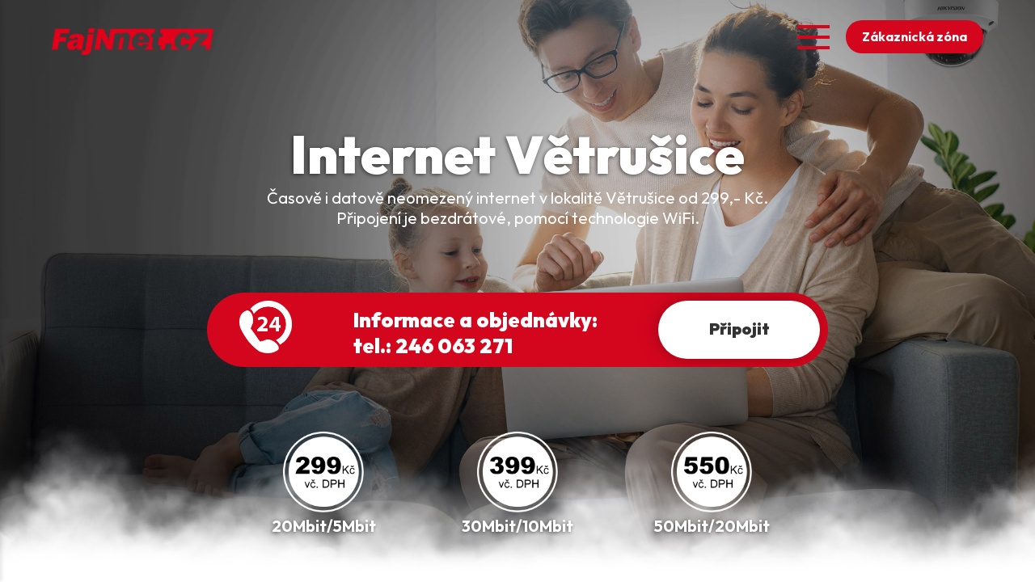

--- FILE ---
content_type: text/html; charset=UTF-8
request_url: https://www.fajnnet.cz/internet-vetrusice
body_size: 4022
content:
<!DOCTYPE html>
<html lang="cs" dir="ltr" prefix="og: https://ogp.me/ns#">
  <head>
    <meta charset="utf-8" />
<meta name="description" content="Instalace Potřebný hardware je dodáván a instalován technikem přímo na místě.  " />
<meta name="abstract" content="Internet vám můžeme nabídnout v lokalitách Tišice, Neratovice, Korycany, Libiš, Kostelec nad Labem, Jiřice, Ovčáry, Lobkovice, Mlékojedy, Tuhaň, Hoření Vinice, Kly, Větrušice , Červená Píska , Malý Újezd , Mělník Chloumek , Polerady, Mratín, Byškovice, Kojetice u Prahy, Ovčáry, Čakovičky, Byškovice, Horňátky a přilehlé okolí" />
<meta name="keywords" content="internet, domácnosti, firmy, připojení" />
<meta name="robots" content="index, follow" />
<link rel="canonical" href="https://www.fajnnet.cz/internet-vetrusice" />
<meta name="Generator" content="Drupal 11 (https://www.drupal.org)" />
<meta name="MobileOptimized" content="width" />
<meta name="HandheldFriendly" content="true" />
<meta name="viewport" content="width=device-width, initial-scale=1.0" />
<link rel="icon" href="/sites/default/files/favicon_0.png" type="image/png" />

    <title>Internet Větrušice | FajNnet.cz - Kvalitní bezdrátové připojení k internetu</title>
    <link rel="stylesheet" media="all" href="/core/themes/stable9/css/system/components/align.module.css?t61cma" />
<link rel="stylesheet" media="all" href="/core/themes/stable9/css/system/components/fieldgroup.module.css?t61cma" />
<link rel="stylesheet" media="all" href="/core/themes/stable9/css/system/components/container-inline.module.css?t61cma" />
<link rel="stylesheet" media="all" href="/core/themes/stable9/css/system/components/clearfix.module.css?t61cma" />
<link rel="stylesheet" media="all" href="/core/themes/stable9/css/system/components/details.module.css?t61cma" />
<link rel="stylesheet" media="all" href="/core/themes/stable9/css/system/components/hidden.module.css?t61cma" />
<link rel="stylesheet" media="all" href="/core/themes/stable9/css/system/components/item-list.module.css?t61cma" />
<link rel="stylesheet" media="all" href="/core/themes/stable9/css/system/components/js.module.css?t61cma" />
<link rel="stylesheet" media="all" href="/core/themes/stable9/css/system/components/nowrap.module.css?t61cma" />
<link rel="stylesheet" media="all" href="/core/themes/stable9/css/system/components/position-container.module.css?t61cma" />
<link rel="stylesheet" media="all" href="/core/themes/stable9/css/system/components/reset-appearance.module.css?t61cma" />
<link rel="stylesheet" media="all" href="/core/themes/stable9/css/system/components/resize.module.css?t61cma" />
<link rel="stylesheet" media="all" href="/core/themes/stable9/css/system/components/system-status-counter.css?t61cma" />
<link rel="stylesheet" media="all" href="/core/themes/stable9/css/system/components/system-status-report-counters.css?t61cma" />
<link rel="stylesheet" media="all" href="/core/themes/stable9/css/system/components/system-status-report-general-info.css?t61cma" />
<link rel="stylesheet" media="all" href="/core/themes/stable9/css/system/components/tablesort.module.css?t61cma" />
<link rel="stylesheet" media="all" href="/themes/studiografix5/css/style.css?t61cma" />
<link rel="stylesheet" media="all" href="/themes/studiografix5/css/headertop.css?t61cma" />
<link rel="stylesheet" media="all" href="/themes/studiografix5/css/menu.css?t61cma" />
<link rel="stylesheet" media="all" href="/themes/studiografix5/css/mobile_menu.css?t61cma" />

    
  </head>
  <body>
        <a href="#main-content" class="visually-hidden focusable">
      Skip to main content
    </a>
    
      <div class="dialog-off-canvas-main-canvas" data-off-canvas-main-canvas>
    
<header class="inner-page-header" role="banner">
      
<div class="header-background">
  <div class="header-fixed">
    <div class="region-header-logo-menu container">
      <div class="logo logo-in">
        
            <a href="/" rel="home">
              <img src="themes/studiografix5/logo.png" alt="Domů">
            </a>
       
      </div>
      <div class="menu-tel">
        <nav class="main-menu">
    
          <nav role="navigation" aria-labelledby="block-studiografix5-mainnavigation-menu" id="block-studiografix5-mainnavigation">
            
  <h2 class="visually-hidden" id="block-studiografix5-mainnavigation-menu">Main navigation</h2>
  

        
<nav class="custom-main-menu">
    <button class="hamburger-menu" aria-label="Open menu">
    <span></span>
    <span></span>
    <span></span>
  </button>

    <div class="mobile-menu-wrapper">
                  <ul class="main-menu-level-0" >
              <li class="menu-item ">
        <a href="/" data-drupal-link-system-path="&lt;front&gt;">Domů</a>
              </li>
          <li class="menu-item ">
        <span>Bezdrátový Internet</span>
                                <ul class="main-menu-level-1">
              <li class="menu-item ">
        <a href="/internet-tisice" data-drupal-link-system-path="node/31">Tišice</a>
              </li>
          <li class="menu-item ">
        <a href="/internet-neratovice" data-drupal-link-system-path="node/11">Neratovice</a>
              </li>
          <li class="menu-item ">
        <a href="/internet-mlekojedy" data-drupal-link-system-path="node/14">Mlékojedy</a>
              </li>
          <li class="menu-item ">
        <a href="/internet-lobkovice" data-drupal-link-system-path="node/15">Lobkovice</a>
              </li>
          <li class="menu-item ">
        <a href="/internet-libis" data-drupal-link-system-path="node/22">Libiš</a>
              </li>
          <li class="menu-item ">
        <a href="/internet-byskovice" data-drupal-link-system-path="node/23">Byškovice</a>
              </li>
          <li class="menu-item ">
        <a href="/internet-kly" data-drupal-link-system-path="node/18">Kly</a>
              </li>
          <li class="menu-item ">
        <a href="/internet-cervena-piska" data-drupal-link-system-path="node/19">Červená píska</a>
              </li>
          <li class="menu-item ">
        <a href="/internet-vetrusice" data-drupal-link-system-path="node/21" class="is-active" aria-current="page">Větrušice</a>
              </li>
          <li class="menu-item ">
        <a href="/internet-tuhan" data-drupal-link-system-path="node/20">Tuhaň</a>
              </li>
          <li class="menu-item ">
        <a href="/internet-hornatky" data-drupal-link-system-path="node/13">Horňátky</a>
              </li>
          <li class="menu-item ">
        <a href="/internet-kostelec-nad-labem" data-drupal-link-system-path="node/25">Kostelec nad Labem</a>
              </li>
          <li class="menu-item ">
        <a href="/internet-korycany" data-drupal-link-system-path="node/12">Korycany</a>
              </li>
          <li class="menu-item ">
        <a href="/internet-kojetice-u-prahy" data-drupal-link-system-path="node/24">Kojetice u Prahy</a>
              </li>
          <li class="menu-item ">
        <a href="/internet-jirice" data-drupal-link-system-path="node/26">Jiřice</a>
              </li>
          <li class="menu-item ">
        <a href="/internet-cakovicky" data-drupal-link-system-path="node/27">Čakovičky</a>
              </li>
          <li class="menu-item ">
        <a href="/internet-polerady" data-drupal-link-system-path="node/28">Polerady</a>
              </li>
          </ul>
  
              </li>
          <li class="menu-item ">
        <span>Pevný internet</span>
                                <ul class="main-menu-level-1">
              <li class="menu-item ">
        <a href="/bytove-domy" title="Neratovice Byškovická 172" data-drupal-link-system-path="node/6">Byškovická 172</a>
              </li>
          <li class="menu-item ">
        <a href="/bytove-domy" title="Mlékojedy Hlavní 232" data-drupal-link-system-path="node/6">Hlavní 232</a>
              </li>
          <li class="menu-item ">
        <a href="/opticky-internet" title="Neratovice Kojetická 1021" data-drupal-link-system-path="node/10">Kojetická 1021</a>
              </li>
          <li class="menu-item ">
        <a href="/bytove-domy" title="Libiš Vojtěšská 852" data-drupal-link-system-path="node/6">Vojtěšská 852</a>
              </li>
          <li class="menu-item ">
        <a href="/bytove-domy" title="Tišice Švestková 454" data-drupal-link-system-path="node/6">Švestková 454</a>
              </li>
          <li class="menu-item ">
        <a href="/bytove-domy" title="Tišice Švestková 497" data-drupal-link-system-path="node/6">Švestková 497</a>
              </li>
          </ul>
  
              </li>
          <li class="menu-item ">
        <span>Televize</span>
                                <ul class="main-menu-level-1">
              <li class="menu-item ">
        <a href="/programova-nabidka" data-drupal-link-system-path="node/33">Programová nabídka</a>
              </li>
          <li class="menu-item ">
        <a href="https://manager.fajnnet.cz/tv/">Přihlášení do IPTV</a>
              </li>
          </ul>
  
              </li>
          <li class="menu-item ">
        <span>Služby</span>
                                <ul class="main-menu-level-1">
              <li class="menu-item ">
        <a href="https://www.instalace-kamer.cz">Kamerové systémy</a>
              </li>
          <li class="menu-item ">
        <a href="https://www.videotelefony.cz">Videotelefony</a>
              </li>
          <li class="menu-item ">
        <a href="/servis-pocitacu" data-drupal-link-system-path="node/30">Servis počítačů</a>
              </li>
          </ul>
  
              </li>
          <li class="menu-item ">
        <a href="/kontakt" data-drupal-link-system-path="node/5">Kontakt</a>
              </li>
          </ul>
  
  </div>


</nav>


  </nav>

        </nav>
        <div class="tel"><p><a href="https://manager.fajnnet.cz"> Zákaznická zóna </a></p></div>
      </div>
    </div>
  </div>
  <div class="header-hero">
    <div id="block-studiografix5-pageinternetvetrusice">
  
    
      
            <div><div class="page-top"><h1>Internet Větrušice</h1><p class="tac">Časově i datově neomezený internet v lokalitě Větrušice od 299,- Kč.</p><p class="tac">Připojení je bezdrátové, pomocí technologie WiFi.</p><div class="box-orange"><div class="box-ico"><img src="/images/fajnnet/24png-white.png" width="2010" height="2025" loading="lazy"></div><div class="box-text">Informace a objednávky:<br>tel.: 246 063 271</div><div class="box-button" onclick="location.href='/kontakt/';">Připojit</div></div><div class="header-ico"><div class="ico"><div class="ico2"><img src="/images/fajnnet/299.png" width="182" height="182" loading="lazy"></div><h4>20Mbit/5Mbit</h4></div><div class="ico"><div class="ico2"><img src="/images/fajnnet/399.png" width="182" height="182" loading="lazy"></div><h4>30Mbit/10Mbit</h4></div><div class="ico"><div class="ico2"><img src="/images/fajnnet/550.png" width="182" height="182" loading="lazy"></div><h4>50Mbit/20Mbit</h4></div></div></div></div>
      
  </div>

  </div>
</div>


  </header>

   
 
    <main>
        <div class="mainContent">
                       <div>
    <div id="block-studiografix5-content">
  
    
      <article data-history-node-id="21">

  
    

  
  <div>
    
            <div><div class="page-all"><div class="page-main container"><h2><span class="blue-span">Instalace</span><br>&nbsp;</h2><h2>Potřebný hardware je dodáván a instalován technikem přímo na místě.</h2><p>&nbsp;</p><p>&nbsp;</p><table class="table-cenik" style="width:100%;" border="1" cellpadding="1"><tbody><tr><td><span style="-webkit-text-stroke-width:0px;caret-color:rgb(0, 0, 0);color:rgb(0, 0, 0);display:inline !important;float:none;font-size:medium;font-style:normal;font-variant-caps:normal;font-weight:400;letter-spacing:normal;orphans:auto;text-align:start;text-decoration:none;text-indent:0px;text-transform:none;white-space:normal;widows:auto;word-spacing:0px;">Základní instalace přípojky (klient, konfigurace, držák , montáž) jeden průraz zdí , 10m kabelu , bez lištování</span></td><td><strong>1700 Kč</strong></td></tr><tr><td>Při přechodu s vlastním zařízením AIRMAX AC</td><td><strong>1 Kč</strong></td></tr><tr><td><span style="-webkit-text-stroke-width:0px;caret-color:rgb(0, 0, 0);color:rgb(0, 0, 0);display:inline !important;float:none;font-size:medium;font-style:normal;font-variant-caps:normal;font-weight:400;letter-spacing:normal;orphans:auto;text-align:start;text-decoration:none;text-indent:0px;text-transform:none;white-space:normal;widows:auto;word-spacing:0px;">Držák na zeď nebo stožár</span></td><td><strong>320 Kč</strong></td></tr><tr><td><span style="-webkit-text-stroke-width:0px;caret-color:rgb(0, 0, 0);color:rgb(0, 0, 0);display:inline !important;float:none;font-size:medium;font-style:normal;font-variant-caps:normal;font-weight:400;letter-spacing:normal;orphans:auto;text-align:start;text-decoration:none;text-indent:0px;text-transform:none;white-space:normal;widows:auto;word-spacing:0px;">Držák na komín bez vrtání</span></td><td><strong>899 Kč</strong></td></tr><tr><td><span style="-webkit-text-stroke-width:0px;caret-color:rgb(0, 0, 0);color:rgb(0, 0, 0);display:inline !important;float:none;font-size:medium;font-style:normal;font-variant-caps:normal;font-weight:400;letter-spacing:normal;orphans:auto;text-align:start;text-decoration:none;text-indent:0px;text-transform:none;white-space:normal;widows:auto;word-spacing:0px;">Kabel UTP venkovní – 1 m</span></td><td><strong>15 Kč</strong></td></tr><tr><td>Instalace anténního stožáru , pozink vč. průchozí střešní tašky</td><td><strong>4200 Kč</strong></td></tr><tr><td>Wifi router TP-link 300mbps vč. konfigurace</td><td><strong>899 Kč</strong></td></tr><tr><td>Gigabit Wifi router TP-link vč. konfigurace</td><td><strong>1500 Kč</strong></td></tr><tr><td>8 Port Gigabitový switch</td><td><strong>900 Kč</strong></td></tr><tr><td>5 Port Gigabitový switch</td><td><strong>500 Kč</strong></td></tr></tbody></table><p>&nbsp;</p><h3>Ceník ostatních prací</h3><table class="table-cenik" style="width:100%;" border="1" cellpadding="1"><tbody><tr><td>Přenesení přípojky – stěhování</td><td><strong>999 Kč</strong></td></tr><tr><td>Zapojení datové zásuvky (cena za jednu datovou zásuvku)</td><td><strong>400 Kč</strong></td></tr><tr><td>Kabelová lišta vkládací kopos vč. montáže&nbsp;</td><td><strong>60 Kč / m</strong></td></tr><tr><td>Rozvaděč rack 4U</td><td><strong>3500 Kč</strong></td></tr><tr><td>Rozdvojka 230v&nbsp;</td><td><strong>220 Kč</strong></td></tr><tr><td>Zapojení datové sítě (cena za jednu hodinu)</td><td><strong>600 Kč / h</strong></td></tr><tr><td>Instalace TV antény DVB-T2 <span style="-webkit-text-stroke-width:0px;caret-color:rgb(0, 0, 0);color:rgb(0, 0, 0);display:inline !important;float:none;font-size:medium;font-style:normal;font-variant-caps:normal;font-weight:400;letter-spacing:normal;orphans:auto;text-align:start;text-decoration:none;text-indent:0px;text-transform:none;white-space:normal;widows:auto;word-spacing:0px;">(Anténa , konfigurace, držák , montáž) jeden průraz zdí , 20m kabelu , bez lištování</span>&nbsp;</td><td><strong>3500 Kč</strong></td></tr><tr><td><span style="-webkit-text-stroke-width:0px;caret-color:rgb(0, 0, 0);color:rgb(0, 0, 0);display:inline !important;float:none;font-size:medium;font-style:normal;font-variant-caps:normal;font-weight:400;letter-spacing:normal;orphans:auto;text-align:start;text-decoration:none;text-indent:0px;text-transform:none;white-space:normal;widows:auto;word-spacing:0px;">Montáž kamerového systému ( cena za 1 hodinu )</span></td><td><strong>800 Kč / h</strong></td></tr><tr><td><span style="-webkit-text-stroke-width:0px;caret-color:rgb(0, 0, 0);color:rgb(0, 0, 0);display:inline !important;float:none;font-size:medium;font-style:normal;font-variant-caps:normal;font-weight:400;letter-spacing:normal;orphans:auto;text-align:start;text-decoration:none;text-indent:0px;text-transform:none;white-space:normal;widows:auto;word-spacing:0px;">Doprava ( cena za 1 km tam a zpět )</span></td><td><strong>15 Kč / km</strong></td></tr></tbody></table></div></div></div>
      
  </div>

</article>

  </div>
<div data-drupal-messages-fallback class="hidden"></div>
<div id="block-studiografix5-footer-2">
  
    
      
            <div><div class="footer-main"><div class="footer-background"><div class="footer-in container"><div class="footer-content-01"><h2>FajNnet.cz s.r.o.</h2><p>Plzeňská 3352/156 | 150 00 Praha 5</p><p>IČO: 23104163&nbsp;</p><p>Zapsána v obchodním rejstříku vedeném u Městského soudu v Praze oddíl C, vložka 421443</p><p>&nbsp;</p><p><a href="/ochrana-osobnich-udaju">Ochrana osobních údajů a jejich zpracování</a></p><div class="ft-con flex mt20"><img src="/images/tel.svg" width="39" height="39" loading="lazy"><p><a href="tel:+420 737 769 329">+420 246 063 271</a></p></div><div class="ft-con flex mt20"><img src="/images/mail.svg" width="39" height="39" loading="lazy"><p><a href="mail:internet@fajnnet.cz">internet@fajnnet.cz</a></p></div></div><div class="footer-content-01"><h2>Dokumenty ke stažení</h2><ul><li><a href="/images/fajnnet/pdf/VP_FajNnet.cz.pdf" target="_blank">Všeobecné obchodní podmínky</a></li><li><a href="/images/fajnnet/pdf/smlouva-vzor.pdf" target="_blank">Vzor smlouvy</a></li><li><a href="/images/fajnnet/pdf/vypis_or.pdf" target="_blank">Výpis obchodního rejstříku</a></li><li><a href="/images/fajnnet/pdf/osvedceni.pdf" target="_blank">Osvědčení ČTU</a></li><li><a href="/images/fajnnet/pdf/ootr.pdf" target="_blank">Oznámení o typech rozhraní</a></li><li><a href="/images/fajnnet/pdf/Urceni-konkretnich-rychlosti-tarifu-2021.pdf" target="_blank">Technická specifikace služeb</a></li></ul></div><div class="footer-content-logo"><img src="/images/fajnnet/logo-white.png" width="220" height="36" title="Internet vám můžeme nabídnout v lokalitách Tišice, Neratovice, Korycany, Libiš, Kostelec nad Labem, Jiřice, Ovčáry, Lobkovice, Mlékojedy, Tuhaň, Hoření Vinice, Kly, Větrušice , Červená Píska , Malý Újezd , Mělník Chloumek , Polerady, Mratín, Byškovice, Kojetice u Prahy, Ovčáry, Čakovičky, Byškovice, Horňátky a přilehlé okolí" loading="lazy"><p>Kvalitní bezdrátové připojení k internetu</p></div></div></div></div></div>
      
  </div>

  </div>

        </div>
      </main>

    <footer>
      
    </footer>



  </div>

    
    <script src="/core/assets/vendor/jquery/jquery.min.js?v=4.0.0-beta.2"></script>
<script src="/themes/studiografix5/js/hamburger.js?t61cma"></script>
<script src="/themes/studiografix5/js/header.js?t61cma"></script>

  </body>
</html>


--- FILE ---
content_type: text/css
request_url: https://www.fajnnet.cz/themes/studiografix5/css/style.css?t61cma
body_size: 4910
content:
@import url('https://fonts.googleapis.com/css2?family=Outfit:wght@100..900&display=swap');

/* Global Reset */
* {
  margin: 0;
  padding: 0;
  box-sizing: border-box;
}

.header-background {
  position: relative;

}

.header-fixed {
  position: fixed;
  top: 0;
  width: 100%;
  z-index: 501;
  background: transparent; /* Před scrollem, průhledné nebo klidně bílé, jak chcete */
  transition: all 0.3s ease;
}

/* Po scrollu */
.header-fixed.shrink {
  background: #fff; /* Bílé pozadí přes celou šířku */
  box-shadow: 0 2px 5px rgba(0,0,0,0.1); /* Např. jemný stín pro odlišení */
  padding: 1px 0; /* Nějaký padding, aby nebyla výška 1px */
}

.region-header-logo-menu {
  display: flex;
  align-items: center;
  justify-content: space-between;
}

/* Pro zmenšené logo můžete upravit výšku obrázku, pokud potřebujete */
.header-fixed.shrink .logo img {
  max-height: 150px; /* Pokud chcete zmenšit logo při scrollu */
}


/* Pokud potřebujete, aby horní část (logo+menu) měla bílé nebo jiné pozadí, můžete tady dát background-color */
.region-header-logo-menu.container {
  /* Např. pokud chcete poloprůhledné pozadí: */

  padding: 10px 0;
}

.header-hero {
  /* Nyní musíte zajistit, aby obsah hero nebyl schován pod fixním menu.
     Například, pokud je výška fixního menu 100px, dejte margin-top: 100px */
  margin-top: 80px; /* Upravte dle potřeby, aby hero text začínal až pod menu */
}


p {
    font-size: 16px;
}

.tac {
    text-align: center;
}

.fs40 {
    font-size: 40px;
    font-weight: 900;
}

.fs50 {
    font-size: 50px;
    font-weight: 900;
}

.fs20 {
    font-size: 20px;
}

body {
  font-family: 'Outfit', sans-serif;
  color: #000;
}

/* Full-Width Sections */
header, main, footer {
  width: 100%;
  position: relative;
}

/* Container Styling */
.container {
  width: 70%;
  margin: 0 auto;
  padding: 0 20px;

}

a, a:link {
    color:#000;
    text-decoration: none;
}

a, a:link hover {
    color:#d4061e;
    font-weight: 700;
}


/* Header Specific */
header {
  background-color: #f8f9fa;
  padding: 20px 0;
  transition: all 0.3s ease;
  display: flex;
  flex-direction: column;
}

/* Logo Region */
.header__logo {
  flex: 1;
}

.header__logo img {
  max-height: 80px;
  transition: max-height 0.3s ease;
}

header.shrink .header__logo img {
  max-height: 50px;
}

/* Slogan Region */
.header__slogan {
  flex: 2;
  font-size: 16px;
  font-style: italic;
  color: #666;
  text-align: center;
}

/* Primary Menu Region */
.header__menu {
  flex: 3;
  display: flex;
  justify-content: flex-end;
}

/* Shrinking Header on Scroll */
header.shrink {
  padding: 10px 0;
}



  .header__logo,
  .header__slogan,
  .header__menu {
    margin-bottom: 10px;
  }

  .header__menu {
    justify-content: center;
  }


 h2, h3, h4, h5 {
   color:#000; 
}



.hp-servis-main {
    background:url("/images/line-white.svg");
    background-repeat: no-repeat ; 
    background-position: top ;
    margin-top: -250px;
    margin-bottom: 50px;
}



.hp-servis-main h2 {
    padding-top: 300px; 
}




.hp-servis-main h3, .hp-contact-main h3 {
   color: #d4061e;
   font-weight: 400;
}

.hp-servis-in {
    display: flex;
    flex-wrap: wrap;
    justify-content: space-between;
    margin-top: 60px;
    
}

.hp-servis {
    width: 48%;
    background: #14CCE8;
    padding: 60px 30px;
    margin-bottom: 50px;
}

.hp-servis-text h4{
    font-weight: 400;
    font-size: 40px;
    margin-bottom: 30px;
    color:#0F2B7A;
    text-transform: uppercase;
   
}

span.bold {
    font-weight: 900;
}

.hp-servis-button {
   padding: 15px;
   border-radius: 50px;
   border: 1px solid #fff;
   background: #fff;
   width: 135px;
}

.hp-servis-button:hover {
   border: 1px solid #16cce8;
   background: #16cce8;
   box-shadow: -2px 0px 29px -10px rgba(0,0,0,0.65);
}





/* HP - služby */

.cl-01 {
   background: url("/images/img-cisteni-strech.png") #AAF0FA; 
   background-position: right top;
   background-repeat: no-repeat;
   
   -webkit-transition: -moz-transform .5s ease-out;
   -moz-transition: -webkit-transform .5s ease-out;
   -o-transition: -o-transform .5s ease-out;
   transition: transform .5s ease-out;
}
.cl-01:hover {
  cursor: pointer;
  background: url("/images/img-cisteni-strech.png") #5CE6FA;
  background-position: right top;
  background-repeat: no-repeat;
  
  -webkit-box-shadow: -2px 0px 29px -10px rgba(0,0,0,0.65);
  -moz-box-shadow: -2px 0px 29px -10px rgba(0,0,0,0.65);
  box-shadow: -2px 0px 29px -10px rgba(0,0,0,0.65);
     transition-duration: 0.2s;
    -webkit-transform: scale(1.03);
	    -ms-transform: scale(1.03);
	        transform: scale(1.03);  
}

.cl-02 {
   background: url("/images/img-cisteni-fasad.png") #AAF0FA; 
   background-position: right top;
   background-repeat: no-repeat;
   
   -webkit-transition: -moz-transform .5s ease-out;
   -moz-transition: -webkit-transform .5s ease-out;
   -o-transition: -o-transform .5s ease-out;
   transition: transform .5s ease-out;   
}
.cl-02:hover {
  cursor: pointer;
  background: url("/images/img-cisteni-fasad.png") #5CE6FA;
  background-position: right top;
   background-repeat: no-repeat;
  
  -webkit-box-shadow: -2px 0px 29px -10px rgba(0,0,0,0.65);
  -moz-box-shadow: -2px 0px 29px -10px rgba(0,0,0,0.65);
  box-shadow: -2px 0px 29px -10px rgba(0,0,0,0.65);
     transition-duration: 0.2s;
    -webkit-transform: scale(1.03);
	    -ms-transform: scale(1.03);
	        transform: scale(1.03);   
}

.cl-03 {
   background: url("/images/img-natirani-strech.png") #AAF0FA; 
   background-position: right top;
   background-repeat: no-repeat;
   background-size:  cover;
   -webkit-transition: -moz-transform .5s ease-out;
   -moz-transition: -webkit-transform .5s ease-out;
   -o-transition: -o-transform .5s ease-out;
   transition: transform .5s ease-out;   
}
.cl-03:hover {
  cursor: pointer;
  background: url("/images/img-natirani-strech.png") #5CE6FA;
  background-position: right top;
   background-repeat: no-repeat;
  background-size:  cover;
  -webkit-box-shadow: -2px 0px 29px -10px rgba(0,0,0,0.65);
  -moz-box-shadow: -2px 0px 29px -10px rgba(0,0,0,0.65);
  box-shadow: -2px 0px 29px -10px rgba(0,0,0,0.65);
     transition-duration: 0.2s;
    -webkit-transform: scale(1.03);
	    -ms-transform: scale(1.03);
	        transform: scale(1.03);    
}

.cl-04 {
   background: url("/images/img-natirani-fasad.png") #AAF0FA; 
   background-position: right top;
   background-repeat: no-repeat;
  
   -webkit-transition: -moz-transform .5s ease-out;
   -moz-transition: -webkit-transform .5s ease-out;
   -o-transition: -o-transform .5s ease-out;
   transition: transform .5s ease-out;   
}
.cl-04:hover {
  cursor: pointer;
  background: url("/images/img-natirani-fasad.png") #5CE6FA;
  background-position: right top;
   background-repeat: no-repeat;
  
  -webkit-box-shadow: -2px 0px 29px -10px rgba(0,0,0,0.65);
  -moz-box-shadow: -2px 0px 29px -10px rgba(0,0,0,0.65);
  box-shadow: -2px 0px 29px -10px rgba(0,0,0,0.65);
     transition-duration: 0.2s;
    -webkit-transform: scale(1.03);
	    -ms-transform: scale(1.03);
	        transform: scale(1.03);    
}




.hp-contact-main {
   background: url("/images/concact-bg.jpg"); 
   background-position: bottom;
   background-repeat: no-repeat;
   padding: 50px 20px 50px 20px;
   position: relative;
}







/* Další služby page */
.pages-servis {
    width: 31%;
    background: #14CCE8;
    padding: 60px 30px;
    margin-bottom: 50px;
}

.pages-servis-text h4{
    font-weight: 400;
    font-size: 40px;
    margin-bottom: 30px;
    text-align: center;
    color:#fff;
    text-transform: uppercase;
    text-shadow: -1px 1px 5px rgba(0,0,0,0.6);
   
}
.pages-servis-button {
   padding: 15px;
   border-radius: 50px;
   border: 1px solid #fff;
   width: 135px;
   margin: 0 auto;
   background: #fff;
}

.pages-servis-button:hover {
   border: 1px solid #14cbe7;
   background: #14cbe7;
   box-shadow: -2px 0px 29px -10px rgba(0,0,0,0.65);
}

.pages-cl-01 {
   background: url("/images/img-cisteni-strech.png") #AAF0FA; 
   background-position: right top;
   background-repeat: no-repeat;
   background-size: cover;
   -webkit-transition: -moz-transform .5s ease-out;
   -moz-transition: -webkit-transform .5s ease-out;
   -o-transition: -o-transform .5s ease-out;
   transition: transform .5s ease-out;
}
.pages-cl-01:hover {
  cursor: pointer;
  background: url("/images/img-cisteni-strech.png") #5CE6FA;
  background-position: right top;
  background-repeat: no-repeat;
  background-size: cover;
  -webkit-box-shadow: -2px 0px 29px -10px rgba(0,0,0,0.65);
  -moz-box-shadow: -2px 0px 29px -10px rgba(0,0,0,0.65);
  box-shadow: -2px 0px 29px -10px rgba(0,0,0,0.65);
     transition-duration: 0.2s;
    -webkit-transform: scale(1.03);
	    -ms-transform: scale(1.03);
	        transform: scale(1.03);  
}

.pages-cl-02 {
   background: url("/images/img-cisteni-fasad.png") #AAF0FA; 
   background-position: right top;
   background-repeat: no-repeat;
   background-size: cover;
   -webkit-transition: -moz-transform .5s ease-out;
   -moz-transition: -webkit-transform .5s ease-out;
   -o-transition: -o-transform .5s ease-out;
   transition: transform .5s ease-out;   
}
.pages-cl-02:hover {
  cursor: pointer;
  background: url("/images/img-cisteni-fasad.png") #5CE6FA;
  background-position: right top;
   background-repeat: no-repeat;
  background-size: cover;
  -webkit-box-shadow: -2px 0px 29px -10px rgba(0,0,0,0.65);
  -moz-box-shadow: -2px 0px 29px -10px rgba(0,0,0,0.65);
  box-shadow: -2px 0px 29px -10px rgba(0,0,0,0.65);
     transition-duration: 0.2s;
    -webkit-transform: scale(1.03);
	    -ms-transform: scale(1.03);
	        transform: scale(1.03);   
}

.pages-cl-03 {
   background: url("/images/img-natirani-strech.png") #AAF0FA; 
   background-position: right top;
   background-repeat: no-repeat;
   background-size: cover;
   -webkit-transition: -moz-transform .5s ease-out;
   -moz-transition: -webkit-transform .5s ease-out;
   -o-transition: -o-transform .5s ease-out;
   transition: transform .5s ease-out;   
}
.pages-cl-03:hover {
  cursor: pointer;
  background: url("/images/img-natirani-strech.png") #5CE6FA;
  background-position: right top;
   background-repeat: no-repeat;
  background-size: cover;
  -webkit-box-shadow: -2px 0px 29px -10px rgba(0,0,0,0.65);
  -moz-box-shadow: -2px 0px 29px -10px rgba(0,0,0,0.65);
  box-shadow: -2px 0px 29px -10px rgba(0,0,0,0.65);
     transition-duration: 0.2s;
    -webkit-transform: scale(1.03);
	    -ms-transform: scale(1.03);
	        transform: scale(1.03);    
}

.pages-cl-04 {
   background: url("/images/img-natirani-fasad.png") #AAF0FA; 
   background-position: right top;
   background-repeat: no-repeat;
   background-size: cover;
   -webkit-transition: -moz-transform .5s ease-out;
   -moz-transition: -webkit-transform .5s ease-out;
   -o-transition: -o-transform .5s ease-out;
   transition: transform .5s ease-out;   
}
.pages-cl-04:hover {
  cursor: pointer;
  background: url("/images/img-natirani-fasad.png") #5CE6FA;
  background-position: right top;
   background-repeat: no-repeat;
  background-size: cover;
  -webkit-box-shadow: -2px 0px 29px -10px rgba(0,0,0,0.65);
  -moz-box-shadow: -2px 0px 29px -10px rgba(0,0,0,0.65);
  box-shadow: -2px 0px 29px -10px rgba(0,0,0,0.65);
     transition-duration: 0.2s;
    -webkit-transform: scale(1.03);
	    -ms-transform: scale(1.03);
	        transform: scale(1.03);    
}








    


/* rezervační formulář 
---------------------------------------- */
        .rezervace-main {
            margin: 50px auto 50px auto;
            padding-top: 30px;
            width: 30%;
        } 
        

        .reservation-form h2 {
            text-align: center;
            margin-bottom: 20px;
            color: #333;
        }      
        .form-textarea {
            width: 100%;
            border: 1px solid #ccc;
            border-radius: 60px;
            padding: 30px 22px 30px 22px;
            
            
        }                  
        .form-grid label {
            display: block;
            margin-bottom: 5px;
            color: #555;
            font-weight: bold;
            margin-top: 10px;
        }
        
        .rezervace-main p {
          width: 200px;
          margin: 0px auto;  
        }
        
        

        .form-grid input {
            width: 100%;
            padding: 18px;
            border: 1px solid #ccc;
            border-radius: 50px;
            font-size: 14px;
        }            
        #edit-submit, #edit-submit--2 {
          width: 200px;
          margin: 20px auto;
          padding: 20px;
          background-color: #d4061e;
          color: #fff;
          border: none;
          border-radius: 50px;
          font-size: 18px;
          cursor: pointer;
          font-family: 'Outfit', sans-serif;
        }

        #edit-submit:hover, #edit-submit--2:hover {
            background-color: #000;
            color: #fff;
        }
        
        

        
        
 /* argumenty 
---------------------------------------- */       
.agrument-main {
    position: relative;
    margin-top: -200px;
    background: url("/images/line-blue-up.svg");
    background-repeat: no-repeat;
    background-position: top;
    padding: 197px 0px 0px 0px;
    z-index:100;
    overflow: hidden;
    margin-bottom: 200px;
}


.agrument-background {
  background: url("/images/water-left.png"), url("/images/water-right.png") #effdfd;
  background-repeat: no-repeat, no-repeat;
  background-position: top left,  right bottom;
  width: 100%;   
  position: relative;
}

.agrument-in  {
  padding-bottom: 50px;  
}

.agrument-header {
   width: 100%; 
}

.agrument-header h2{
  text-transform: uppercase;
  padding-bottom: 30px;  
  padding-top: 30px;
}



.blue {
   background: #d4061e;
   padding: 10px 15px; 
   display: flex;
}

.blue img{
    height: 30px;
    
}



.agrument-content {
   display: flex;
   flex-wrap: wrap;
   justify-content: space-between
}

.agrument-content-left, .agrument-content-right {
  width: 48%;  
} 

.agrument-content-left p, .agrument-content-right p{
  padding: 20px 10px;
}

.blue h3, .blue h3{
  padding-left: 15px;
  font-size: 23px;
}

.foto-paralax {
  background: url('/images/foto-paralax.jpg') no-repeat fixed center; 
  width: 100%;
  height: 700px;
  position: relative;  
  margin-top: -200px;
  
}


.paralaxline {
   background:  url("/images/line-blue-down.svg");
   background-repeat: no-repeat;
   background-position: top;
   height :300px;
   top: -3px;
   position: relative;
}



.foto-paralax-page {
  background: url('/images/foto-paralax-strechy.jpg') no-repeat fixed center; 
  width: 100%;
  height: 700px;
  position: relative;  
  margin-top: -300px;
  
}


.paralaxline-page {
   background:  url("/images/line-white-top-3000.svg");
   background-repeat: no-repeat;
   background-position: top;
   height :411px;
   top: -3px;
   position: relative;
}

.paralaxline-page h2,.paralaxline-page02 h2, .foto-paralax  h2 {
    padding-top: 300px;
    color:#fff;
    font-size: 45px;
    
    text-shadow: -1px 1px 5px rgba(0,0,0,0.6);
    font-weight: 900;
}


.foto-paralax-page02 {
  background: url('/images/foto-paralax-fasady.jpg') no-repeat fixed center; 
  width: 100%;
  height: 700px;
  position: relative;  
  margin-top: -300px;
  
}


.paralaxline-page02 {
   background:  url("/images/line-white-top-3000.svg");
   background-repeat: no-repeat;
   background-position: top;
   height :411px;
   top: -3px;
   position: relative;
}







/* footer
---------------------------------------- */
  .footer-main {
    position: relative;
    color:#fff;
    
 }
   

.footer-background {
    background: #d4061e;
    position: relative;
    padding-top: 40px;
    
}


#user-login-form {
    width:60%;
    margin: 0 auto;
    padding: 50px 20px 50px 20px;
    
    
}

#user-login-form input {
    padding: 15px;
    margin-top: 10px;

}

.footer-in {
    display: flex;
    flex-wrap: wrap;
    justify-content: space-between;
    color:#fff;
    padding-bottom: 50px;
}

.footer-in h2 {
    margin-bottom: 25px;
    color:#fff;
}



.footer-content-01 img, .contact-01 img{
   margin-right: 10px; 
}


.footer-content-01 li {
  text-transform: uppercase;
  margin-top: 15px;
  font-weight: 200;  
  list-style: none;
  color:#fff;
  
}

.footer-content-01 a {
  color: #fff;
  text-decoration: none;  
}

.footer-content-01 a:hover {
  color: #000;
  
}

.flex {
   display: flex; 
}

.ft-con {
  line-height: 34px;  
  font-weight: 700;
}

.mt20 {
    margin-top: 20px;
}

.mt40 {
    margin-top: 40px;
}

.mt60 {
    margin-top: 60px;
}

.db {
    display: block;
}


 /* Kontakt 
---------------------------------------- */  
 .contact-in {
     flex-wrap: wrap;
     padding-top: 250px;
     justify-content: space-between;
 }
 
 .contact-01 {
     width: 30%;
     margin-top: 20px;
 }
 
 .contact-01 h3{
     margin-bottom: 20px;
     font-size: 25px;
 }
 
  /* Page - služby 
---------------------------------------- */ 

  
  .page-all { 
    
    background-repeat: no-repeat ; 
    background-position: top;
    margin-top: -150px;
    position: relative;
    
  }
  
  .page-main  {
      padding-top: 300px;
  }
  .page-main h2{ 
    font-size: 25px;
    
  }
  
  .blue-span { font-size: 35px;}
  
  .page-all h3{ 
    font-size: 24px;
    color:#d4061e;
    margin-bottom: 30px;
  }
  
  .page-servis-in {
     
     flex-wrap: wrap;
     padding: 50px 0px;
     justify-content: space-between;   
  } 
  
  .page-servis {
      width: 48%;
  }
  
  .page-servis p {
      line-height: 24px;
  }
  
  .mb300 {
      margin-bottom: 300px;
  }
  
  
  .page-gallery-row  {
     width: 100%;
     flex-wrap: wrap;
     justify-content: space-between;   
  }
  
  .page-gallery-row img {
     width: 100%;  
  }
  
  .img-square {
    width: 32%; 
    margin-bottom: 30px;
      -webkit-transition: -moz-transform .5s ease-out;
      -moz-transition: -webkit-transform .5s ease-out;
      -o-transition: -o-transform .5s ease-out;
    transition: transform .5s ease-out;
  }
  
  .img-square:hover {
     -webkit-box-shadow: -2px 0px 29px -10px rgba(0,0,0,0.65);
     -moz-box-shadow: -2px 0px 29px -10px rgba(0,0,0,0.65);
     box-shadow: -2px 0px 29px -10px rgba(0,0,0,0.65);
     transition-duration: 0.2s;
    -webkit-transform: scale(1.1);
	    -ms-transform: scale(1.1);
	        transform: scale(1.1);     
  }
  
  
  
  .img-square img {
     max-width: 100% !important;
     height: auto;
    
  }
  
  .other-servis {
      padding-top: 100px;
      margin-bottom: 300px;
  }
  
  

/* Fajnnet
---------------------------------------- */  




.flex {
  display: -webkit-box;
  display: -ms-flexbox;
  display: flex;
  -ms-flex-wrap: wrap;
  flex-wrap: wrap;
  -webkit-flex-wrap: wrap;
}

.flex-between {
  display: -webkit-box;
  display: -ms-flexbox;
  display: flex;
  -ms-flex-wrap: wrap;
  flex-wrap: wrap;
  -webkit-flex-wrap: wrap;
  -webkit-box-pack: justify;
  -ms-flex-pack: justify;
  justify-content: space-between;
}


span.color {
   font-size: 24px;
}

span.color-box {
   color:#d4061e;
}

h2.color-box {
   color:#d4061e;
   text-align: center;
   font-size: 60px;
   font-weight: 900;
   text-shadow: -1px 1px 5px rgba(0,0,0,0.6);
}

.ico h4 {
  color: #fff;
  text-align: center;
  font-size: 20px;
  font-weight: 700;
  text-shadow: -1px 1px 5px rgba(0,0,0,0.6);
}


.header-ico {
  width: 50%;
  margin: 60px auto;
  padding-bottom: 120px;
  display: -webkit-box;
  display: -ms-flexbox;
  display: flex;
  -webkit-box-pack: justify;
  -ms-flex-pack: justify;
  justify-content: space-between;
  box-sizing: border-box;
  -ms-flex-wrap: wrap;
  flex-wrap: wrap;
  -webkit-flex-wrap: wrap;
}

.ico {
  width: 160px;
  -webkit-transition: -moz-transform .5s ease-out;
  -moz-transition: -webkit-transform .5s ease-out;
  -o-transition: -o-transform .5s ease-out;
  transition: transform .5s ease-out;
}
.ico:hover {
  transition-duration:.4s;
  -webkit-transform:scale(1.15);
  -ms-transform:scale(1.15);
  transform:scale(1.15)
}

.ico2 {
  width: 130px;
  margin: 0 auto;
}

.ico img  {
width: 100%;
height: auto;
}

.box-ico2 {
  width: 100px;
  margin: 0 auto;
}

.ico h3 {
  color: #fff;
  font-weight: 400;
  text-align: center;
  font-size: 18px;
  text-shadow: -1px 1px 5px rgba(0,0,0,0.6);
}

.content-left {
  width: 49%;
  display: -webkit-box;
  display: -ms-flexbox;
  display: flex;
  -webkit-box-pack: justify;
  -ms-flex-pack: justify;
  justify-content: space-between;
  box-sizing: border-box;
  -ms-flex-wrap: wrap;
  flex-wrap: wrap;
  -webkit-flex-wrap: wrap;
  border-radius: 28px;
  background: #f4f4f4;
  padding: 30px;
  box-shadow: 0 3px 6px #00000029;
  box-sizing: border-box;
}

.content-left h4 {
  font-weight: 200;
  padding-bottom: 30px;
  width: 100%;
  font-size: 20px;
}

span.bold {
  font-weight: 900;
}
.lefttext {
  width: 60%;
}
.content-left h3 {
  color: #d4061e;
  font-size: 20px;
}
.leftimg {
  width: 38%;
}
.leftimg img {
  max-width: 100%;
  height: auto;
}
.content-right {
  width: 49%;
}
.content-right-red {
  width: 100%;
  box-sizing: border-box;
  border-radius: 28px;
  padding: 30px;
  background: transparent linear-gradient(270deg,#d4061e 0,#6a030f 100%) 0 0 no-repeat padding-box;
  box-shadow: 0 3px 6px #00000029;
  margin-bottom: 30px;
}
.content-right-red h3, .content-right-red p {
  color: #fff;
}
.button-muj-fajnnet02 {
  background: #fff;
  border-radius: 50px;
  width: 160px;
  height: 40px;
  font-weight: 700;
  color: #d4061e;
  text-align: center;
  line-height: 40px;
  margin-top: 5px;
  webkit-box-shadow: -2px 0 29px -10px rgba(0,0,0,.65);
  -moz-box-shadow: -2px 0 29px -10px rgba(0,0,0,.65);
  box-shadow: -2px 0 29px -10px rgba(0,0,0,.65);
  -webkit-transition: -moz-transform .5s ease-out;
  -moz-transition: -webkit-transform .5s ease-out;
  -o-transition: -o-transform .5s ease-out;
  transition: transform .5s ease-out;
}
.button-muj-fajnnet02:hover {
  background: #000;
  color: #fff;
  cursor: pointer;
  transition-duration: .2s;
  -webkit-transform: scale(1.03);
  -ms-transform: scale(1.03);
  transform: scale(1.03);
}
.content-right-grey {
  width: 100%;
  padding: 30px;
  display: -webkit-box;
  display: -ms-flexbox;
  display: flex;
  -webkit-box-pack: justify;
  -ms-flex-pack: justify;
  justify-content: space-between;
  box-sizing: border-box;
  -ms-flex-wrap: wrap;
  flex-wrap: wrap;
  -webkit-flex-wrap: wrap;
  box-sizing: border-box;
  border-radius: 28px;
  background: #f4f4f4;
  box-shadow: 0 3px 6px #00000029;
}
.content-right-grey h3 {
  padding-bottom: 30px;
}
.button1 {
  width: 180px;
  margin-top: 30px;
  background: #d4061e;
  border-radius: 50px;
  text-align: center;
  color: #fff;
  font-weight: 700;
  padding: 15px 10px;
  webkit-box-shadow: -2px 0 29px -10px rgba(0,0,0,.65);
  -moz-box-shadow: -2px 0 29px -10px rgba(0,0,0,.65);
  box-shadow: -2px 0 29px -10px rgba(0,0,0,.65);
  -webkit-transition: -moz-transform .5s ease-out;
  -moz-transition: -webkit-transform .5s ease-out;
  -o-transition: -o-transform .5s ease-out;
  transition: transform .5s ease-out;
}
.button1:hover, .button2:hover {
  background: #000;
  cursor: pointer;
  transition-duration: .2s;
  -webkit-transform: scale(1.03);
  -ms-transform: scale(1.03);
  transform: scale(1.03);
}

.pokryti {
  width: 100%;
  box-shadow: 0 3px 6px #00000029;
  
  border-radius: 28px;
  background: #f4f4f4;
  padding: 30px 30px 0 30px;
  display: -webkit-box;
  display: -ms-flexbox;
  display: flex;
  -webkit-box-pack: justify;
  -ms-flex-pack: justify;
  justify-content: space-between;
  box-sizing: border-box;
  -ms-flex-wrap: wrap;
  flex-wrap: wrap;
  -webkit-flex-wrap: wrap;
  background: url(/images/fajnnet/mapa02.png) no-repeat bottom left #f4f4f4;
}
.pokryti h2 {
  width: 100%;
  font-size: 35px;
  
  padding: 30px 0;
  
}
.pokrytimapa {
  width: 49%;
  box-sizing: border-box;
}

.header-ico02 {
  width: 100%;
  margin-top: 30px;
  display: -webkit-box;
  display: -ms-flexbox;
  display: flex;
  -webkit-box-pack: justify;
  -ms-flex-pack: justify;
  justify-content: space-between;
  box-sizing: border-box;
  -ms-flex-wrap: wrap;
  flex-wrap: wrap;
  -webkit-flex-wrap: wrap;
}

.box-ico3 {
  width: 140px;
  margin: 0 auto;
}
.header-ico02 h4 {
  color: #000;
  text-align: center;
}
.pokrytitext {
  width: 49%;
  box-sizing: border-box;
}
.pokrytitext img {
  max-width: 70%;
  height: auto;
}
.table-cenik {
  width: 100%;
  overflow: scroll;
}
table {
  border: 0;
  margin: 0 0 10px;
}
table td {
  background-color: #fff;
  padding: 15px 8px;
  line-height: 1,3em;
  border-radius: 0;
  background-image: none;
  border-spacing: 0;
  border-bottom: 1px solid #999;
  border-top: 0;
  border-left: 0;
  border-right: 0;
}
tr {
  border-spacing: 0;
  border: 0;
}

li {
margin-right: 20px;
}
.box-orange {
  width: 40%;
  margin: 80px auto;
  background: #d4061e;
  border-radius: 50px;
  display: -webkit-box;
  display: -ms-flexbox;
  display: flex;
  -webkit-box-pack: justify;
  -ms-flex-pack: justify;
  justify-content: space-between;
  box-sizing: border-box;
  -ms-flex-wrap: wrap;
  flex-wrap: wrap;
  -webkit-flex-wrap: wrap;
  padding: 10px;
}
.box-ico {
  width: 65px;
  margin-left: 30px;
}

.box-ico img{
  width: 100%;
  height: auto;
}
.box-text {
  color: #fff;
  font-weight: 900;
  font-size: 25px;
  padding-top: 8px;
}
.box-button {
  background: #fff;
  border-radius: 50px;
  color: #333;
  line-height: 1.538em;
  width: 200px;
  padding: 20px;
  text-align: center;
  font-weight: 900;
  box-sizing: border-box;
  vertical-align: middle;
  font-size: 20px;
  webkit-box-shadow: -2px 0 29px -10px rgba(0,0,0,.65);
  -moz-box-shadow: -2px 0 29px -10px rgba(0,0,0,.65);
  box-shadow: -2px 0 29px -10px rgba(0,0,0,.65);
  -webkit-transition: -moz-transform .5s ease-out;
  -moz-transition: -webkit-transform .5s ease-out;
  -o-transition: -o-transform .5s ease-out;
  transition: transform .5s ease-out;
}
.box-button:hover {
  background: #000;
  color: #fff;
  cursor: pointer;
  transition-duration: .2s;
  -webkit-transform: scale(1.03);
  -ms-transform: scale(1.03);
  transform: scale(1.03);
}

.hp-main-top h1 img{
  width: 160px;
  height: auto;
  
}

.p-hp {
  color:#fff;
  font-size: 20px;
  font.weight: 700;
}
.section11text p{
 padding: 5px 10px;
 margin-bottom: 3px;
 border-left: 7px solid #d2d2d2;
}

.main-menu {
  padding-top: 20px;
}


/* Média - min
---------------------------------------- */

@media (min-width: 1921px) {
    
    
    .container {width: 60%;}
    .foto-paralax {
    background-size: 100%; 
    margin-top: -240px;
   }
   .foto-paralax-page, .foto-paralax-page02 {
    background-size: 100%; 
    
   }
   
    .hp-contact-main {     
        background-size: 100%;        
    }
    .hp-servis-main h2 {
        padding-top: 400px; 
    }
    
    .agrument-main {
        margin-top: -355px;
        background: url("/images/line-blue-top-3000.svg"); 
        padding: 297px 0px 0px 0px;  
    }
    .paralaxline {
        background:  url("/images/line-blue-bottom-3000.svg");
        height :430px;
    
    }  
    
    .contact-in {
        padding-top: 350px;
    }
    
    
}





/* Média - max
---------------------------------------- */

@media (max-width: 1921px) {
    #user-login-form {
    width:80%;
    }
    .hp-contact-main {
    padding: 60px 20px 50px 20px;
  }
  
} 

@media (max-width: 1700px) {
    .container {width: 90%;}
    .rezervace-main {
           width: 50%;
        } 
    .box-orange {width: 60%;}  
    .ico2 {width: 100px;}  
}

@media (max-width: 1600px){
   .main-menu {padding-top: 10px; padding-right: 20px;}
}

@media (max-width: 1400px) {
    .container {width: 90%;}
    
}

@media (min-width: 968px) {
  .hamburger-menu {display: none;}
}

@media (max-width: 968px) {
  
  .main-menu {padding-top: 0px; padding-right: 0px;}
  #user-login-form {
    width:95%;  
   }
   .footer-content-01,.footer-content-logo, .hp-servis, .agrument-content-left,.agrument-content-right, .contact-01, .page-servis {
    width: 100%; 
   } 
   
   .footer-content-01,.footer-content-logo {
    margin-top: 25px;
   } 
   .fs50 {
       font-size: 30px;
   }
   .fs20 {
       font-size: 16px;
   }
   .reservation-form {
       width: 90%;
    }
    .hp-main-top h1, .page-top h1, h2.color-box {
    font-size: 45px;
    }
    .img-square {
    width: 48%; 
    margin-bottom: 20px;
    }
    .page-all h2 {
     font-size: 25px;
     }
    
    .paralaxline-page h2,.paralaxline-page02 h2, .foto-paralax  h2 {  
        font-size: 35px;
        margin: 0px 20px;
    }
   .pages-servis {
        width: 100%;  
    }
    .hp-servis-text h4{
      color:#fff; 
      text-shadow: -1px 1px 5px rgba(0,0,0,0.6);
    }
    .hp-contact-main {
        padding: 20px 20px 20px 20px;
    }
    .blue h3, .blue h3 {
        padding-left: 15px;
        font-size: 18px;
    }
    .hp-servis-main h2 {
        padding-top: 250px;
    }
    .rezervace-main {
        width: 90%;
        margin: 30px auto 50px auto;
     } 
    .agrument-main {
        padding: 157px 0px 0px 0px;      
    }  
    
    #user-login-form {
        width:90%;
        margin: 0 auto;
        padding: 50px 20px 50px 20px;
    }
    .content-left, .content-right, .pokrytimapa, .pokrytitext {width: 100%; }
    .content-left { margin-bottom: 30px;}
    .box-orange {
       margin: 30px auto;
       width: 90%;
       -webkit-box-pack: start;
        -ms-flex-pack: start;
        justify-content: start;
    
    }
    .box-button {padding: 10px; margin: 0 auto;}
    .header-ico { width: 95%; margin: 30px auto; -webkit-box-pack: space-evenly;-ms-flex-pack: space-evenly; justify-content: space-evenly;}
    .ico2 {width: 90px;}
    .box-ico { width: 45px;margin-left: 20px;}
    .ico {width: 150px; margin-bottom: 20px;}
    .ico h3 {font-size: 14px;}
    .box-text {font-size: 18px;padding-top: 4px;margin-left: 20px;}
    .pokrytitext img { max-width: 100%;}
    
}

@media (max-width: 700px) {
    .container { width: 100%; }
    .lefttext, .leftimg  { width: 100%; }
}



--- FILE ---
content_type: text/css
request_url: https://www.fajnnet.cz/themes/studiografix5/css/headertop.css?t61cma
body_size: 1490
content:
.region-header-wrapper-shrink {
    background: #fff; /* Bílé pozadí */
    height: 100px; /* Minimální výška */
    width: 100%; /* Šířka přes celou obrazovku */
    position:  fixed; /* Fixní pozice */
    top: 0;
    left: 0;
    box-shadow: 1px 2px 5px -1px rgba(0,0,0,0.2);
   -webkit-box-shadow: 1px 2px 5px -1px rgba(0,0,0,0.2);
   -moz-box-shadow: 1px 2px 5px -1px rgba(0,0,0,0.2);
    z-index: 500; /* Viditelnost nad ostatními prvky */
}


.region-header-wrapper-shrink::after {
    content: ''; /* Virtuální obsah */
    display: block; /* Blokový element */
    height: 100%; /* Vynucení výšky */
}



.menu-tel {
   display: flex;
   flex-wrap: wrap;
}



.tel {
  border-radius: 55px;
    color:#fff;
    padding: 5px 20px;
    min-width: 100px;
    background:#d4061e;
    height: 41px;
    font-weight: 900;
    box-sizing: border-box;
    line-height: 30px;
    display: flex;
    margin-top: 9px;
    z-index: 500;
    position: relative;
 
}

.tel:hover {
  background: #000;
  color: #fff;
  cursor: pointer;
  transition-duration: .2s;
  -webkit-transform: scale(1.03);
  -ms-transform: scale(1.03);
  transform: scale(1.03);
}

.tel a {
   color:#fff;
}

.tel img {
    margin-right: 10px;
    width: 25px;
}

.headhp {
    position:relative;
}

.region-header-logo-menu-shrink {
    position: fixed;
    top: 0; /* Fixace k hornímu okraji */
    left: 0;
    right: 0;
    margin: 0 auto;
    
    padding: 15px 15px;
    z-index: 500; /* Ujistěte se, že se element zobrazuje nad ostatním obsahem */
    background: #fff; /* Bílé pozadí */
    height: 100px; /* Minimální výška */
    display: flex;
    justify-content: space-between;
}

.region-header-logo-menu {
    display: flex;
    justify-content: space-between;
}

.region-header-content {
    width: 100%;
    display: flex;
    flex-wrap: wrap;
}

.logo {
    width: 200px;
    z-index: 500;
    position: relative;
    margin-top: 25px;
}

.logo-in-shrink {
    width: 150px;
    margin-top: 8px;
}


.logo img{
    width: 100%;
}



header.head-hp-main {
    background: url("/images/fajnnet/header.jpg");
    background-repeat: no-repeat ; 
    background-position: top;
    background-size: cover;
    width: 100%;
    height: 100vh ;
    
}

header.head-dekujeme {
    background: url("/images/fajnnet/header.jpg");
    background-repeat: no-repeat ; 
    background-position: top;
    background-size: cover;
    width: 100%;
    height: 50vh ;  
}

header.inner-page-header {
    background: url("/images/fajnnet/header.jpg");
    background-repeat: no-repeat ; 
    background-position: top;
    background-size: cover;
    width: 100%;
    height: 100vh ; 
}



.head-hp-kontakt {
    background: url("/images/fajnnet/header.jpg");
    background-repeat: no-repeat ; 
    background-position: top;
    background-size: cover;
    width: 100%;
    height: 35vh ;    
}


.hp-main-top {
    
    padding-top: 80px;
    width: 100%; 
    
}

.page-top {
    padding-top: 50px;
    width: 100%; 
    
}



.page-top h1 {
    color:#fff;
    font-size: 65px;
    text-align: center;
    text-shadow: -1px 1px 5px rgba(0,0,0,0.6);
    font-weight: 900;
    
}

.slider-h1 {
    color:#fff;
    font-size: 65px;
    text-align: center;
    text-shadow: -1px 1px 5px rgba(0,0,0,0.6);
    font-weight: 900;
    text-transform: uppercase;
    
}


#dynamic-part {
  animation: fade 4s infinite; /* Efekt prolínání */
}

@keyframes fade {
  0% { opacity: 0; }
  50% { opacity: 1; }
  100% { opacity: 0; }
}

.page-top h2 {
    color:#fff;
    font-size: 35px;
    text-align: center;
    text-shadow: -1px 1px 5px rgba(0,0,0,0.6);
    font-weight: 900;
}

.page-top p {
    color:#fff;
    font-size: 20px;
    text-align: center;
    
}


.page-top h3 {
    color:#fff;
    font-size: 45px;
    text-align: center;
    text-shadow: -1px 1px 5px rgba(0,0,0,0.6);
    font-weight: 900;
}

span.ring {
   background: url("/images/ring.svg");
   background-repeat: no-repeat ; 
   background-size: 100%;
   width: 190px;
   display:inline-block;
   padding: 15px;
   
}

span.flag {
    display:inline-block 
}

span.flag img{
    width: 100%;
}






.arrow {
    width: 100px;
    height: 100px;
    margin: 0 auto;
    margin-top: 100px;
    position: relative;
    z-index: 600;
    transform: scale(1);
    animation: pulse 2s infinite;
    border-radius: 50%;
    background:#a6f0fa; 
    
}



@keyframes pulse {
	0% {
		transform: scale(0.95);
		box-shadow: 0 0 0 0 rgba(255, 255, 255, 0.5); /* Bílý slabý stín */
                
	}

	70% {
		transform: scale(1.2);
		box-shadow: 0 0 0 20px rgba(255, 255, 255, 0); /* Mizí bílý stín */
                
	}

	100% {
		transform: scale(0.95);
		box-shadow: 0 0 0 0 rgba(255, 255, 255, 0);
                
	}
}

.arrow img  {
  width: 50px;  
  margin: 35px 25px 0px  25px;
 
  
  
}

@media (max-width: 968px) {
   .hp-main-top h1, .page-top h1 {
      font-size: 35px;
    
    } 
    .arrow {
        width: 80px;
        height: 80px;
        margin: 0 auto;
        margin-top: 70px;
    }
    .arrow img  {
        width: 40px;  
       margin: 25px 20px 0px  20px
     }
    
    span.ring {
        width: 130px;
    }
    span.flag {
        width: 120px;
        display: block;
        margin: 0 auto;
    }
    header.head-hp-main {
        height: 100vh ;
    }
    header.inner-page-header {
       height: 100vh ;  
    }
    .tel {   
        border-radius: 55px;
        padding: 8px 15px;
        min-width: 90px;
        height: 40px;
        font-weight: 900;
        box-sizing: border-box;
        line-height: 22px;
        display: flex;
        margin-top: 0px;
        margin-left: 10px;
   
    }
    .tel p {
        font-size: 13px;
    }

    .tel img {
        margin-right: 5px;
        width: 18px;
    }
    .hp-main-top {
        padding: 30px 15px 0px 15px;
       
    }
    .menu-tel {
        padding-top: 20px;
    } 
    .header-fixed.shrink {    
        padding: 1px 15px;
    }
    .header-fixed {
        padding: 1px 15px;
    }
    .header-hero {
        margin-top: 60px;
    }
    .page-top h3 {
        color:#fff;
        font-size: 30px;
        text-align: center;
        text-shadow: -1px 1px 5px rgba(0,0,0,0.6);
        font-weight: 900;
    }
    .page-top {padding-top: 20px;}
}


@media (max-width: 400px)  {
    .hp-main-top h1, .page-top h1 {
        font-size: 34px;
      }
       .arrow {
        width: 70px;
        height: 70px;
        margin: 0 auto;
        margin-top: 0px;
        margin-top: 40px;
      }
       .arrow img {
        width: 30px;
        margin: 20px 20px 0px 20px;
      }
}



--- FILE ---
content_type: text/css
request_url: https://www.fajnnet.cz/themes/studiografix5/css/menu.css?t61cma
body_size: 753
content:


/* Hlavní menu (hlavní úroveň) */

.custom-main-menu .main-menu-level-0 {
  list-style: none; /* Odstraní odrážky */
  padding: 0;
  margin-right: 0px;
  display: flex; /* Horizontální rozložení */
  justify-content: flex-end; /* Zarovná položky na pravou stranu */
  
  
  font-family: 'Outfit', sans-serif;
}

/* Položky menu na hlavní úrovni */
.custom-main-menu .main-menu-level-0 > li {
  margin-right: 20px; /* Mezera mezi položkami */
  position: relative; /* Pro drop-down */
  color:#000;
  
  
  font-weight: 400;
  font-size: 15px; /* Velikost písma */
  text-transform: uppercase;
  
}

.custom-main-menu .main-menu-level-0 > li:hover {
  
  color: white; 
  -webkit-box-shadow: -2px 0px 29px -10px rgba(0,0,0,0.65);
  -moz-box-shadow: -2px 0px 29px -10px rgba(0,0,0,0.65);
  box-shadow: -2px 0px 29px -10px rgba(0,0,0,0.65);
 
}


.custom-main-menu .main-menu-level-0 > li:last-child {
  margin-right: 15px; 
}

.menu-item span {
  padding: 10px 15px;
  background: #fff;
  border-radius: 50px;
  color:#000;
  font-weight: 400;
  font-size: 15px; 
}

.menu-item span:hover {
  background: #d4061e; 
  color: white;
}

/* Odkazy hlavní úrovně menu */
.custom-main-menu .main-menu-level-0 > li > a {
  text-decoration: none; 
  font-family: 'Outfit', sans-serif;
  text-transform: uppercase;
  color:#000;
  font-weight: 400;
  font-size: 15px; 
  padding: 10px 15px;
  background: #fff;
  border-radius: 50px;
}

/* Hover efekt na hlavní úrovni */
.custom-main-menu .main-menu-level-0 > li > a:hover {
  background: #d4061e; 
  color: white; 
}

.custom-main-menu .main-menu-level-0 > li > a:active {
  background: #d4061e; 
  color: white; 
  
}
li.menu-item {
 z-index: 500;   
}

/* Drop-down submenu */
.custom-main-menu .main-menu-level-1 {
  display: none; /* Skryje podmenu */
  position: absolute; /* Umístí podmenu pod hlavní položku */
  top: 100%; /* Umístění pod hlavní položkou */
  margin-top: 10px;
  padding: 10px;
  z-index: 500; /* Zajištění viditelnosti nad ostatními prvky */
  background:#fff;
  border-radius: 20px
  
}

/* Zobrazení podmenu při hoveru */
.custom-main-menu .main-menu-level-0 > li:hover > .main-menu-level-1 {
  display: block; /* Zobrazí podmenu při hoveru */
}

/* Položky podmenu */
.custom-main-menu .main-menu-level-1 > li {
  display: block; /* Vertikální seznam */
  margin: 5px 0; /* Mezera mezi položkami */
  
  
  color:#000;
  position: relative;
  z-index: 1000;
}

.custom-main-menu .main-menu-level-1  li:hover {
  
  color:#fff;
  
}

/* Odkazy v podmenu */
.custom-main-menu .main-menu-level-1 > li > a {
  white-space: nowrap; /* Zabrání zalamování textu */
  color:#000; /* Barva textu v podmenu */
  padding: 5px 10px; /* Vnitřní mezery */
  text-decoration: none; /* Odstraní podtržení */
  font-size: 14px; /* Menší písmo pro podmenu */
  
  background: #fff;
  padding: 10px 15px;
  border-radius: 50px;
  width: 211px;
  display: block;
}

/* Hover efekt v podmenu */
.custom-main-menu .main-menu-level-1 > li > a:hover {
   color:#fff; 
   background: #d4061e;
}


--- FILE ---
content_type: text/css
request_url: https://www.fajnnet.cz/themes/studiografix5/css/mobile_menu.css?t61cma
body_size: 541
content:
/* Skrytí desktopového menu na mobilu */
@media (max-width: 1600px) {
  .custom-main-menu .main-menu-level-0 {
    display: none;
  }

  .hamburger-menu {
    display: flex;
    flex-direction: column;
    justify-content: space-around;
    width: 40px;
    height: 40px;
    border: none;
    background: none;
    cursor: pointer;
    padding: 0;
    z-index: 500;
    position: relative;
  }

  .hamburger-menu span {
    width: 100%;
    height: 4px;
    background: #d4061e;
    transition: all 0.3s ease;
  }
  
  .hamburger-menu span:hover {
   background: #000;
   
  }

  .mobile-menu-wrapper {
    position: fixed;
    top: 0;
    left: -300px; /* Skryté mimo obrazovku */
    width: 300px;
    height: 100vh;
    background: #fff;
    box-shadow: 2px 0 5px rgba(0, 0, 0, 0.1);
    transition: all 0.3s ease;
    z-index: 1000;
    overflow-y: auto;
  }

  .mobile-menu-wrapper.open {
    left: 0; /* Zobrazení menu */
  }

  .mobile-menu-wrapper .main-menu-level-0 {
    display: block;
    padding: 20px;
    
  }
  
  .mobile-menu-wrapper .main-menu-level-0 > li {
    border-radius: 0px;
    background: #fff;
    color:#d4061e;
    font-size: 18px;
  }
  
    .mobile-menu-wrapper .main-menu-level-0 > li:hover {
    background: #fff;
    color:#d4061e;
    box-shadow: none;
    font-size: 18px;
    
  }

  .mobile-menu-wrapper .main-menu-level-0 > li > a {
    display: block;
    text-decoration: none;
    font-size: 18px;
    color:#d4061e;
    
  }
  
    .mobile-menu-wrapper span {
    display: block;
    text-decoration: none;
    font-size: 18px;
    color:#d4061e;
    
  }
  
  

  .mobile-menu-wrapper .main-menu-level-0 > li > a:hover {
    background: #d4061e;
    color:#fff;
    border-radius: 50px;
    padding: 10px 15px;
  }
  .mobile-menu-wrapper  .main-menu-level-1 {
    display: none; /* Skryje podmenu */
    position: absolute; /* Umístí podmenu pod hlavní položku */
    top: 100%; /* Umístění pod hlavní položkou */
    padding: 5px;
    position: relative;
    z-index: 1000; /* Zajištění viditelnosti nad ostatními prvky */
  }
  
  .mobile-menu-wrapper .main-menu-level-1 > li {
    display: block; /* Vertikální seznam */
    margin: 5px 0; /* Mezera mezi položkami */
    border-radius: 50px;
    background: #fff;
    
    color:#d4061e;
    z-index: 1001;
  }
  
  
}


--- FILE ---
content_type: image/svg+xml
request_url: https://www.fajnnet.cz/images/tel.svg
body_size: 1428
content:
<svg xmlns="http://www.w3.org/2000/svg" width="39" height="39" viewBox="0 0 39 39">
  <g id="Group_111" data-name="Group 111" transform="translate(-518.153 -3759.412)">
    <circle id="Ellipse_2" data-name="Ellipse 2" cx="19.5" cy="19.5" r="19.5" transform="translate(518.153 3759.412)" fill="#fff"/>
    <g id="Group_47" data-name="Group 47" transform="translate(528.986 3769.796)">
      <path id="Path_4538" data-name="Path 4538" d="M2503.353,1259.175a13.543,13.543,0,0,1-9.373-4.174l-.054-.057h0a13.439,13.439,0,0,1-4.171-9.618l.006-.248.154-.194a8.969,8.969,0,0,1,3.864-2.863,1.335,1.335,0,0,1,.484-.085c.4,0,1.3.2,1.529.833.4,1.125.916,2.593,1.289,4a1.774,1.774,0,0,1-.549,1.694l-1.312.832a.985.985,0,0,0,.177.449,18.565,18.565,0,0,0,1.752,2.052,18.271,18.271,0,0,0,2.038,1.736.74.74,0,0,0,.41.156l.454-.633.419-.659a1.767,1.767,0,0,1,1.375-.58,1.314,1.314,0,0,1,.289.029,18.681,18.681,0,0,1,4.076,1.315,1.765,1.765,0,0,1,.694,2,9.015,9.015,0,0,1-2.044,3.141,9.189,9.189,0,0,1-.819.721l-.193.151-.5.009Zm-12.116-13.566a12.2,12.2,0,0,0,3.74,8.29l.071.073a12.051,12.051,0,0,0,8.272,3.719c.172-.144.338-.294.493-.448a7.562,7.562,0,0,0,1.709-2.629c-.008-.006-.036-.1-.068-.169a17.4,17.4,0,0,0-3.644-1.155,1.6,1.6,0,0,0-.174.037l-.746,1.176a1.82,1.82,0,0,1-2.577.225,19.707,19.707,0,0,1-2.212-1.885,20.2,20.2,0,0,1-1.9-2.226,2.1,2.1,0,0,1-.407-1.623,1.432,1.432,0,0,1,.641-.959l1.173-.744a.8.8,0,0,0,.031-.205c-.326-1.215-.789-2.555-1.17-3.622a.671.671,0,0,0-.2-.043,7.586,7.586,0,0,0-2.58,1.7c-.151.151-.3.313-.446.491Z" transform="translate(-2489.753 -1241.936)" fill="#d4061e"/>
    </g>
  </g>
</svg>


--- FILE ---
content_type: image/svg+xml
request_url: https://www.fajnnet.cz/images/mail.svg
body_size: 1727
content:
<svg xmlns="http://www.w3.org/2000/svg" width="39" height="39" viewBox="0 0 39 39">
  <g id="Group_110" data-name="Group 110" transform="translate(-518.153 -3711.412)">
    <circle id="Ellipse_1" data-name="Ellipse 1" cx="19.5" cy="19.5" r="19.5" transform="translate(518.153 3711.412)" fill="#fff"/>
    <g id="Group_51" data-name="Group 51" transform="translate(668.013 3153.504)">
      <g id="Group_48" data-name="Group 48" transform="translate(-139.79 570.991)">
        <path id="Path_4540" data-name="Path 4540" d="M-123.318,583.825H-138.26a1.531,1.531,0,0,1-1.53-1.53v-9.775a1.531,1.531,0,0,1,1.53-1.528h14.942a1.53,1.53,0,0,1,1.528,1.528v9.775a1.531,1.531,0,0,1-1.528,1.53Zm-14.942-12.011a.707.707,0,0,0-.707.706v9.775a.708.708,0,0,0,.707.707h14.942a.708.708,0,0,0,.706-.707v-9.775a.707.707,0,0,0-.706-.706Z" transform="translate(139.79 -570.991)" fill="#d4061e"/>
      </g>
      <g id="Group_49" data-name="Group 49" transform="translate(-139.715 577.021)">
        <path id="Path_4541" data-name="Path 4541" d="M-123.161,596.484H-138.1a1.537,1.537,0,0,1-1.428-.989.411.411,0,0,1,.111-.453l5.833-5.2a.411.411,0,0,1,.58.034.41.41,0,0,1-.033.58l-5.581,4.977a.709.709,0,0,0,.518.229h14.942a.705.705,0,0,0,.516-.229l-5.645-5.035a.41.41,0,0,1-.033-.58.412.412,0,0,1,.581-.034l5.9,5.259a.413.413,0,0,1,.111.453,1.534,1.534,0,0,1-1.426.989Z" transform="translate(139.558 -589.679)" fill="#d4061e"/>
      </g>
      <g id="Group_50" data-name="Group 50" transform="translate(-139.715 570.991)">
        <path id="Path_4542" data-name="Path 4542" d="M-130.632,580.127a.407.407,0,0,1-.274-.1l-8.515-7.59a.411.411,0,0,1-.111-.453,1.537,1.537,0,0,1,1.428-.989h14.942a1.535,1.535,0,0,1,1.426.989.413.413,0,0,1-.111.453l-8.512,7.59a.409.409,0,0,1-.274.1Zm-7.989-8.085,7.989,7.122,7.986-7.122a.705.705,0,0,0-.516-.229H-138.1a.709.709,0,0,0-.518.229Z" transform="translate(139.558 -570.991)" fill="#d4061e"/>
      </g>
    </g>
  </g>
</svg>


--- FILE ---
content_type: text/javascript
request_url: https://www.fajnnet.cz/themes/studiografix5/js/hamburger.js?t61cma
body_size: -16
content:
(function ($) {
  $(document).ready(function () {
    // Tlačítko pro otevření/zavření menu
    $('.hamburger-menu').on('click', function () {
      $('.mobile-menu-wrapper').toggleClass('open'); // Přepnutí třídy pro vysunutí/zavření
    });
  });
})(jQuery);


--- FILE ---
content_type: text/javascript
request_url: https://www.fajnnet.cz/themes/studiografix5/js/header.js?t61cma
body_size: -36
content:
(function ($) {
  $(document).ready(function () {
    $(window).scroll(function () {
      if ($(this).scrollTop() > 50) {
        $('.header-fixed').addClass('shrink');
        $('.logo')
          .removeClass('logo-in')
          .addClass('logo-in-shrink');
      } else {
        $('.header-fixed').removeClass('shrink');
        $('.logo')
          .removeClass('logo-in-shrink')
          .addClass('logo-in');
      }
    });
  });
})(jQuery);
